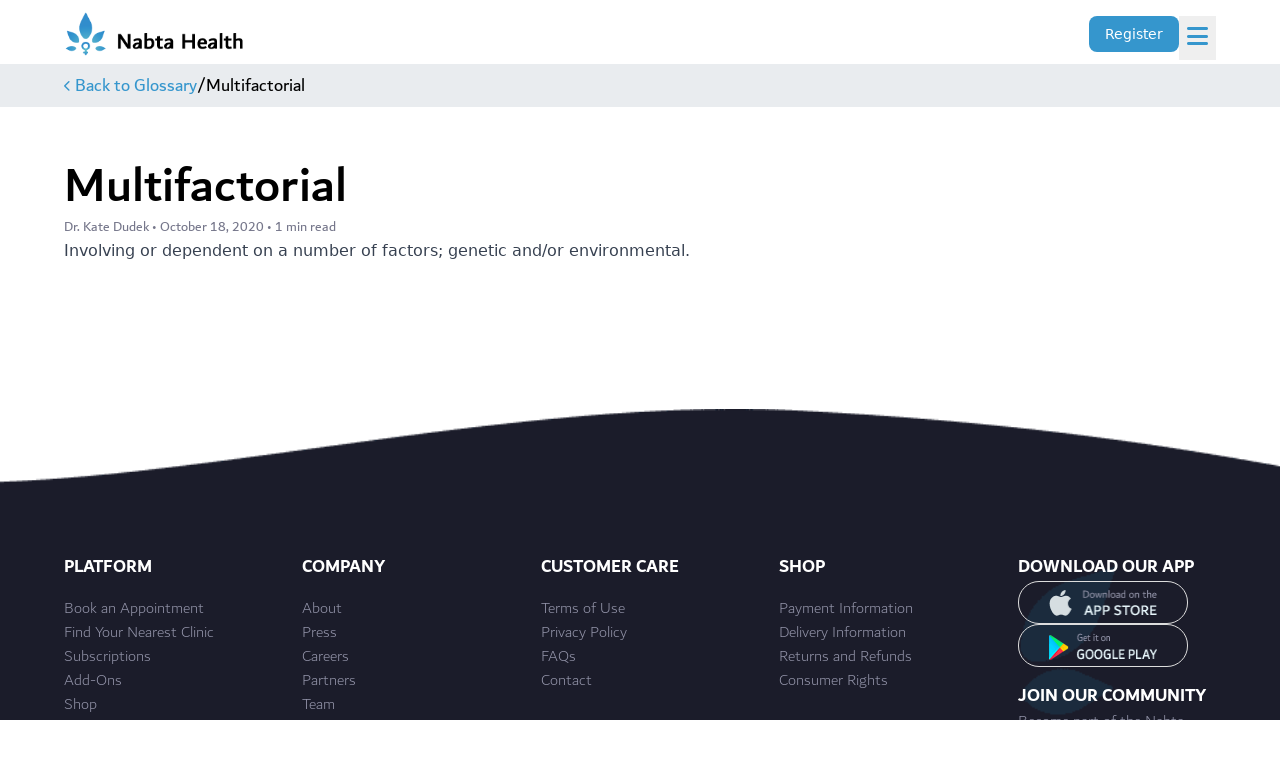

--- FILE ---
content_type: text/html
request_url: https://nabtahealth.com/glossary/multifactorial/
body_size: 9969
content:
<!DOCTYPE html><html lang="en"> <head><meta charset="UTF-8"><link rel="icon" type="image/png+xml" href="/favicon.png"><meta name="viewport" content="width=device-width, initial-scale=1.0"><title>Nabta Health - Holistic and hybrid healthcare for women</title><meta name="description" content="Nabta Health provides personalized healthcare to women. Accessible from home, at work, and in a clinic. Holistic and hybrid."><meta name="generator" content="Astro v5.4.3"><script type="module">(function(e,n,r,t,m){e[t]=e[t]||[],e[t].push({"gtm.start":new Date().getTime(),event:"gtm.js"});var g=n.getElementsByTagName(r)[0],a=n.createElement(r),s="";a.async=!0,a.src="https://www.googletagmanager.com/gtm.js?id="+m+s,g.parentNode.insertBefore(a,g)})(window,document,"script","dataLayer","GTM-57C7LFX");</script><link rel="stylesheet" href="/_astro/_slug_.8iQHVtmF.css">
<link rel="stylesheet" href="/_astro/_slug_.mhr3k8Ue.css"></head> <body> <noscript><iframe src="https://www.googletagmanager.com/ns.html?id=GTM-57C7LFX" height="0" width="0" style="display:none;visibility:hidden"></iframe></noscript> <div id="navbar" class="fixed z-50 w-full bg-transparent transition-all"> <nav class="relative"> <div class="flex flex-col container mx-auto sm:px-12 md:px-16 max-w-screen-xl items-center justify-center gap-6 px-4 flex w-full !flex-row items-end justify-between p-2">  <a href="/"> <img src="/images/nabta-logo.png" alt="Homepage Hero Image" width="180" height="45" loading="lazy" decoding="async"> </a> <div class="flex items-center gap-2"> <a href="/registration" class="px-4 py-2 bg-primary text-white text-sm font-medium rounded-lg hover:bg-primary-hover transition-colors">
Register
</a> <button id="toggleButton" class="p-2 text-primary hover:text-primary-hover mt-2"> <i class="text-2xl fas fa-bars"></i> </button> </div>  </div> <div id="container" class="absolute top-0 -z-10 hidden w-full bg-white pt-16 shadow-md transition-all"> <div class="mt-2 w-full border-t bg-primary"></div> <div class="max-h-[100vh] overflow-y-auto pb-16"> <div class="flex flex-col container mx-auto sm:px-12 md:px-16 max-w-screen-xl items-center justify-center gap-6 px-4 !items-start py-8">  <div class="flex flex-col justify-between md:flex-row"> <div class="flex flex-col items-start gap-6"> <a class="group flex items-center gap-2 undefined" href="/article/" target="_self"> <span class="font-bold group-hover:text-primary-hover text-xl undefined">EXPLORE</span> <i class="group-hover:text-primary-hover text-xl fas fa-arrow-right"></i> </a> <h6 class="text-[1.7rem] md:text-[2.5rem] font-bold leading-normal text-center text-black !text-xl !font-medium text-text-light">Categories</h6> <style>astro-island,astro-slot,astro-static-slot{display:contents}</style><script>(()=>{var e=async t=>{await(await t())()};(self.Astro||(self.Astro={})).load=e;window.dispatchEvent(new Event("astro:load"));})();;(()=>{var A=Object.defineProperty;var g=(i,o,a)=>o in i?A(i,o,{enumerable:!0,configurable:!0,writable:!0,value:a}):i[o]=a;var d=(i,o,a)=>g(i,typeof o!="symbol"?o+"":o,a);{let i={0:t=>m(t),1:t=>a(t),2:t=>new RegExp(t),3:t=>new Date(t),4:t=>new Map(a(t)),5:t=>new Set(a(t)),6:t=>BigInt(t),7:t=>new URL(t),8:t=>new Uint8Array(t),9:t=>new Uint16Array(t),10:t=>new Uint32Array(t),11:t=>1/0*t},o=t=>{let[l,e]=t;return l in i?i[l](e):void 0},a=t=>t.map(o),m=t=>typeof t!="object"||t===null?t:Object.fromEntries(Object.entries(t).map(([l,e])=>[l,o(e)]));class y extends HTMLElement{constructor(){super(...arguments);d(this,"Component");d(this,"hydrator");d(this,"hydrate",async()=>{var b;if(!this.hydrator||!this.isConnected)return;let e=(b=this.parentElement)==null?void 0:b.closest("astro-island[ssr]");if(e){e.addEventListener("astro:hydrate",this.hydrate,{once:!0});return}let c=this.querySelectorAll("astro-slot"),n={},h=this.querySelectorAll("template[data-astro-template]");for(let r of h){let s=r.closest(this.tagName);s!=null&&s.isSameNode(this)&&(n[r.getAttribute("data-astro-template")||"default"]=r.innerHTML,r.remove())}for(let r of c){let s=r.closest(this.tagName);s!=null&&s.isSameNode(this)&&(n[r.getAttribute("name")||"default"]=r.innerHTML)}let p;try{p=this.hasAttribute("props")?m(JSON.parse(this.getAttribute("props"))):{}}catch(r){let s=this.getAttribute("component-url")||"<unknown>",v=this.getAttribute("component-export");throw v&&(s+=` (export ${v})`),console.error(`[hydrate] Error parsing props for component ${s}`,this.getAttribute("props"),r),r}let u;await this.hydrator(this)(this.Component,p,n,{client:this.getAttribute("client")}),this.removeAttribute("ssr"),this.dispatchEvent(new CustomEvent("astro:hydrate"))});d(this,"unmount",()=>{this.isConnected||this.dispatchEvent(new CustomEvent("astro:unmount"))})}disconnectedCallback(){document.removeEventListener("astro:after-swap",this.unmount),document.addEventListener("astro:after-swap",this.unmount,{once:!0})}connectedCallback(){if(!this.hasAttribute("await-children")||document.readyState==="interactive"||document.readyState==="complete")this.childrenConnectedCallback();else{let e=()=>{document.removeEventListener("DOMContentLoaded",e),c.disconnect(),this.childrenConnectedCallback()},c=new MutationObserver(()=>{var n;((n=this.lastChild)==null?void 0:n.nodeType)===Node.COMMENT_NODE&&this.lastChild.nodeValue==="astro:end"&&(this.lastChild.remove(),e())});c.observe(this,{childList:!0}),document.addEventListener("DOMContentLoaded",e)}}async childrenConnectedCallback(){let e=this.getAttribute("before-hydration-url");e&&await import(e),this.start()}async start(){let e=JSON.parse(this.getAttribute("opts")),c=this.getAttribute("client");if(Astro[c]===void 0){window.addEventListener(`astro:${c}`,()=>this.start(),{once:!0});return}try{await Astro[c](async()=>{let n=this.getAttribute("renderer-url"),[h,{default:p}]=await Promise.all([import(this.getAttribute("component-url")),n?import(n):()=>()=>{}]),u=this.getAttribute("component-export")||"default";if(!u.includes("."))this.Component=h[u];else{this.Component=h;for(let f of u.split("."))this.Component=this.Component[f]}return this.hydrator=p,this.hydrate},e,this)}catch(n){console.error(`[astro-island] Error hydrating ${this.getAttribute("component-url")}`,n)}}attributeChangedCallback(){this.hydrate()}}d(y,"observedAttributes",["props"]),customElements.get("astro-island")||customElements.define("astro-island",y)}})();</script><astro-island uid="1n5WQ0" prefix="r1" component-url="/_astro/SeeMoreContainer.BZW5YLLT.js" component-export="default" renderer-url="/_astro/client.CSI3TBsT.js" props="{&quot;items&quot;:[1,[[0,{&quot;id&quot;:[0,578],&quot;documentId&quot;:[0,&quot;tq0thck5j6nx3768jtz10hj1&quot;],&quot;name&quot;:[0,&quot;Am I Pregnant&quot;],&quot;createdAt&quot;:[0,&quot;2024-11-20T19:33:39.667Z&quot;],&quot;updatedAt&quot;:[0,&quot;2025-01-03T15:04:34.266Z&quot;],&quot;publishedAt&quot;:[0,&quot;2025-01-03T15:03:35.897Z&quot;],&quot;locale&quot;:[0,&quot;en&quot;],&quot;slug&quot;:[0,&quot;am-i-pregnant&quot;],&quot;public&quot;:[0,true],&quot;image&quot;:[0,{&quot;id&quot;:[0,463],&quot;documentId&quot;:[0,&quot;y7ysvm3iq493m0c6430zdsjw&quot;],&quot;name&quot;:[0,&quot;20-Am-I-Pregnant-150x150.png&quot;],&quot;alternativeText&quot;:[0,null],&quot;caption&quot;:[0,null],&quot;width&quot;:[0,150],&quot;height&quot;:[0,150],&quot;formats&quot;:[0,null],&quot;hash&quot;:[0,&quot;20_Am_I_Pregnant_150x150_3015e93964&quot;],&quot;ext&quot;:[0,&quot;.png&quot;],&quot;mime&quot;:[0,&quot;image/png&quot;],&quot;size&quot;:[0,2.46],&quot;url&quot;:[0,&quot;https://strapi-content-nabta.s3.me-central-1.amazonaws.com/20_Am_I_Pregnant_150x150_3015e93964.png&quot;],&quot;previewUrl&quot;:[0,null],&quot;provider&quot;:[0,&quot;aws-s3&quot;],&quot;provider_metadata&quot;:[0,null],&quot;createdAt&quot;:[0,&quot;2024-11-20T19:33:39.468Z&quot;],&quot;updatedAt&quot;:[0,&quot;2024-11-20T19:33:39.468Z&quot;],&quot;publishedAt&quot;:[0,&quot;2024-11-20T19:33:39.468Z&quot;]}]}],[0,{&quot;id&quot;:[0,533],&quot;documentId&quot;:[0,&quot;dl4usly547lgl2gdcmj2y2x2&quot;],&quot;name&quot;:[0,&quot;Baby&quot;],&quot;createdAt&quot;:[0,&quot;2024-11-20T19:33:43.722Z&quot;],&quot;updatedAt&quot;:[0,&quot;2025-01-03T15:04:35.844Z&quot;],&quot;publishedAt&quot;:[0,&quot;2025-01-03T15:01:44.913Z&quot;],&quot;locale&quot;:[0,&quot;en&quot;],&quot;slug&quot;:[0,&quot;baby&quot;],&quot;public&quot;:[0,true],&quot;image&quot;:[0,{&quot;id&quot;:[0,466],&quot;documentId&quot;:[0,&quot;pe1mcth00lw8zyiye7y89odf&quot;],&quot;name&quot;:[0,&quot;21-Baby-150x150.png&quot;],&quot;alternativeText&quot;:[0,null],&quot;caption&quot;:[0,null],&quot;width&quot;:[0,150],&quot;height&quot;:[0,150],&quot;formats&quot;:[0,null],&quot;hash&quot;:[0,&quot;21_Baby_150x150_41c6787b84&quot;],&quot;ext&quot;:[0,&quot;.png&quot;],&quot;mime&quot;:[0,&quot;image/png&quot;],&quot;size&quot;:[0,2.35],&quot;url&quot;:[0,&quot;https://strapi-content-nabta.s3.me-central-1.amazonaws.com/21_Baby_150x150_41c6787b84.png&quot;],&quot;previewUrl&quot;:[0,null],&quot;provider&quot;:[0,&quot;aws-s3&quot;],&quot;provider_metadata&quot;:[0,null],&quot;createdAt&quot;:[0,&quot;2024-11-20T19:33:43.530Z&quot;],&quot;updatedAt&quot;:[0,&quot;2024-11-20T19:33:43.530Z&quot;],&quot;publishedAt&quot;:[0,&quot;2024-11-20T19:33:43.530Z&quot;]}]}],[0,{&quot;id&quot;:[0,534],&quot;documentId&quot;:[0,&quot;giq0lsu7o38l4o3u8t6wgq4y&quot;],&quot;name&quot;:[0,&quot;Body&quot;],&quot;createdAt&quot;:[0,&quot;2024-11-20T19:33:46.666Z&quot;],&quot;updatedAt&quot;:[0,&quot;2025-01-03T15:04:36.149Z&quot;],&quot;publishedAt&quot;:[0,&quot;2025-01-03T15:01:45.859Z&quot;],&quot;locale&quot;:[0,&quot;en&quot;],&quot;slug&quot;:[0,&quot;body&quot;],&quot;public&quot;:[0,true],&quot;image&quot;:[0,{&quot;id&quot;:[0,468],&quot;documentId&quot;:[0,&quot;b5ep0htwcinkbzfzmcrzyg54&quot;],&quot;name&quot;:[0,&quot;18-Body-150x150.png&quot;],&quot;alternativeText&quot;:[0,null],&quot;caption&quot;:[0,null],&quot;width&quot;:[0,150],&quot;height&quot;:[0,150],&quot;formats&quot;:[0,null],&quot;hash&quot;:[0,&quot;18_Body_150x150_3ee45ff02a&quot;],&quot;ext&quot;:[0,&quot;.png&quot;],&quot;mime&quot;:[0,&quot;image/png&quot;],&quot;size&quot;:[0,2.06],&quot;url&quot;:[0,&quot;https://strapi-content-nabta.s3.me-central-1.amazonaws.com/18_Body_150x150_3ee45ff02a.png&quot;],&quot;previewUrl&quot;:[0,null],&quot;provider&quot;:[0,&quot;aws-s3&quot;],&quot;provider_metadata&quot;:[0,null],&quot;createdAt&quot;:[0,&quot;2024-11-20T19:33:46.172Z&quot;],&quot;updatedAt&quot;:[0,&quot;2024-11-20T19:33:46.172Z&quot;],&quot;publishedAt&quot;:[0,&quot;2024-11-20T19:33:46.172Z&quot;]}]}],[0,{&quot;id&quot;:[0,563],&quot;documentId&quot;:[0,&quot;daoknpx01zm3ibodn6p31upl&quot;],&quot;name&quot;:[0,&quot;Breast Cancer&quot;],&quot;createdAt&quot;:[0,&quot;2024-11-20T19:33:48.974Z&quot;],&quot;updatedAt&quot;:[0,&quot;2025-01-03T15:04:45.182Z&quot;],&quot;publishedAt&quot;:[0,&quot;2025-01-03T15:01:59.304Z&quot;],&quot;locale&quot;:[0,&quot;en&quot;],&quot;slug&quot;:[0,&quot;breast-cancer&quot;],&quot;public&quot;:[0,true],&quot;image&quot;:[0,null]}],[0,{&quot;id&quot;:[0,535],&quot;documentId&quot;:[0,&quot;sii6f90whn1eit3mvksfk0g2&quot;],&quot;name&quot;:[0,&quot;Breastfeeding&quot;],&quot;createdAt&quot;:[0,&quot;2024-11-20T19:33:50.669Z&quot;],&quot;updatedAt&quot;:[0,&quot;2025-01-03T15:04:36.490Z&quot;],&quot;publishedAt&quot;:[0,&quot;2025-01-03T15:01:46.165Z&quot;],&quot;locale&quot;:[0,&quot;en&quot;],&quot;slug&quot;:[0,&quot;breastfeeding&quot;],&quot;public&quot;:[0,true],&quot;image&quot;:[0,{&quot;id&quot;:[0,470],&quot;documentId&quot;:[0,&quot;ravdkueyex795all8iawdvr7&quot;],&quot;name&quot;:[0,&quot;12-Breastfeeding-150x150.png&quot;],&quot;alternativeText&quot;:[0,null],&quot;caption&quot;:[0,null],&quot;width&quot;:[0,150],&quot;height&quot;:[0,150],&quot;formats&quot;:[0,null],&quot;hash&quot;:[0,&quot;12_Breastfeeding_150x150_93f9b672ef&quot;],&quot;ext&quot;:[0,&quot;.png&quot;],&quot;mime&quot;:[0,&quot;image/png&quot;],&quot;size&quot;:[0,4.04],&quot;url&quot;:[0,&quot;https://strapi-content-nabta.s3.me-central-1.amazonaws.com/12_Breastfeeding_150x150_93f9b672ef.png&quot;],&quot;previewUrl&quot;:[0,null],&quot;provider&quot;:[0,&quot;aws-s3&quot;],&quot;provider_metadata&quot;:[0,null],&quot;createdAt&quot;:[0,&quot;2024-11-20T19:33:50.178Z&quot;],&quot;updatedAt&quot;:[0,&quot;2024-11-20T19:33:50.178Z&quot;],&quot;publishedAt&quot;:[0,&quot;2024-11-20T19:33:50.178Z&quot;]}]}],[0,{&quot;id&quot;:[0,536],&quot;documentId&quot;:[0,&quot;oswokpuikzbtox03wkacgczs&quot;],&quot;name&quot;:[0,&quot;Cancer&quot;],&quot;createdAt&quot;:[0,&quot;2024-11-20T19:33:51.586Z&quot;],&quot;updatedAt&quot;:[0,&quot;2025-01-03T15:04:36.762Z&quot;],&quot;publishedAt&quot;:[0,&quot;2025-01-03T15:01:46.521Z&quot;],&quot;locale&quot;:[0,&quot;en&quot;],&quot;slug&quot;:[0,&quot;cancer&quot;],&quot;public&quot;:[0,true],&quot;image&quot;:[0,{&quot;id&quot;:[0,471],&quot;documentId&quot;:[0,&quot;xcc1vvn54h8paypjr2zv92tz&quot;],&quot;name&quot;:[0,&quot;13-Cancer-150x150.png&quot;],&quot;alternativeText&quot;:[0,null],&quot;caption&quot;:[0,null],&quot;width&quot;:[0,150],&quot;height&quot;:[0,150],&quot;formats&quot;:[0,null],&quot;hash&quot;:[0,&quot;13_Cancer_150x150_a5c181805a&quot;],&quot;ext&quot;:[0,&quot;.png&quot;],&quot;mime&quot;:[0,&quot;image/png&quot;],&quot;size&quot;:[0,3.94],&quot;url&quot;:[0,&quot;https://strapi-content-nabta.s3.me-central-1.amazonaws.com/13_Cancer_150x150_a5c181805a.png&quot;],&quot;previewUrl&quot;:[0,null],&quot;provider&quot;:[0,&quot;aws-s3&quot;],&quot;provider_metadata&quot;:[0,null],&quot;createdAt&quot;:[0,&quot;2024-11-20T19:33:51.389Z&quot;],&quot;updatedAt&quot;:[0,&quot;2024-11-20T19:33:51.389Z&quot;],&quot;publishedAt&quot;:[0,&quot;2024-11-20T19:33:51.389Z&quot;]}]}],[0,{&quot;id&quot;:[0,537],&quot;documentId&quot;:[0,&quot;bhloaaa6lxzkkl4u86aedutb&quot;],&quot;name&quot;:[0,&quot;Childbirth&quot;],&quot;createdAt&quot;:[0,&quot;2024-11-20T19:33:54.119Z&quot;],&quot;updatedAt&quot;:[0,&quot;2025-01-03T15:04:37.041Z&quot;],&quot;publishedAt&quot;:[0,&quot;2025-01-03T15:01:46.792Z&quot;],&quot;locale&quot;:[0,&quot;en&quot;],&quot;slug&quot;:[0,&quot;childbirth&quot;],&quot;public&quot;:[0,true],&quot;image&quot;:[0,{&quot;id&quot;:[0,473],&quot;documentId&quot;:[0,&quot;y3mmf5rl68x38xqomu6c31lv&quot;],&quot;name&quot;:[0,&quot;22-Childbirth-150x150.png&quot;],&quot;alternativeText&quot;:[0,null],&quot;caption&quot;:[0,null],&quot;width&quot;:[0,150],&quot;height&quot;:[0,150],&quot;formats&quot;:[0,null],&quot;hash&quot;:[0,&quot;22_Childbirth_150x150_b3c00ebe60&quot;],&quot;ext&quot;:[0,&quot;.png&quot;],&quot;mime&quot;:[0,&quot;image/png&quot;],&quot;size&quot;:[0,4.64],&quot;url&quot;:[0,&quot;https://strapi-content-nabta.s3.me-central-1.amazonaws.com/22_Childbirth_150x150_b3c00ebe60.png&quot;],&quot;previewUrl&quot;:[0,null],&quot;provider&quot;:[0,&quot;aws-s3&quot;],&quot;provider_metadata&quot;:[0,null],&quot;createdAt&quot;:[0,&quot;2024-11-20T19:33:53.926Z&quot;],&quot;updatedAt&quot;:[0,&quot;2024-11-20T19:33:53.926Z&quot;],&quot;publishedAt&quot;:[0,&quot;2024-11-20T19:33:53.926Z&quot;]}]}],[0,{&quot;id&quot;:[0,538],&quot;documentId&quot;:[0,&quot;jcxnw9rqznqk2m977sq5p8na&quot;],&quot;name&quot;:[0,&quot;Childcare&quot;],&quot;createdAt&quot;:[0,&quot;2024-11-20T19:33:55.697Z&quot;],&quot;updatedAt&quot;:[0,&quot;2025-01-03T15:04:37.285Z&quot;],&quot;publishedAt&quot;:[0,&quot;2025-01-03T15:01:47.119Z&quot;],&quot;locale&quot;:[0,&quot;en&quot;],&quot;slug&quot;:[0,&quot;childcare&quot;],&quot;public&quot;:[0,true],&quot;image&quot;:[0,{&quot;id&quot;:[0,474],&quot;documentId&quot;:[0,&quot;k3djkxpxapnfpfic9awqj4ug&quot;],&quot;name&quot;:[0,&quot;19-Childcare-150x150.png&quot;],&quot;alternativeText&quot;:[0,null],&quot;caption&quot;:[0,null],&quot;width&quot;:[0,150],&quot;height&quot;:[0,150],&quot;formats&quot;:[0,null],&quot;hash&quot;:[0,&quot;19_Childcare_150x150_84a87f7150&quot;],&quot;ext&quot;:[0,&quot;.png&quot;],&quot;mime&quot;:[0,&quot;image/png&quot;],&quot;size&quot;:[0,2.21],&quot;url&quot;:[0,&quot;https://strapi-content-nabta.s3.me-central-1.amazonaws.com/19_Childcare_150x150_84a87f7150.png&quot;],&quot;previewUrl&quot;:[0,null],&quot;provider&quot;:[0,&quot;aws-s3&quot;],&quot;provider_metadata&quot;:[0,null],&quot;createdAt&quot;:[0,&quot;2024-11-20T19:33:55.202Z&quot;],&quot;updatedAt&quot;:[0,&quot;2024-11-20T19:33:55.202Z&quot;],&quot;publishedAt&quot;:[0,&quot;2024-11-20T19:33:55.202Z&quot;]}]}],[0,{&quot;id&quot;:[0,539],&quot;documentId&quot;:[0,&quot;mrhqk7teo95s5fx2ujp6dmoj&quot;],&quot;name&quot;:[0,&quot;COVID-19&quot;],&quot;createdAt&quot;:[0,&quot;2024-11-20T19:33:58.010Z&quot;],&quot;updatedAt&quot;:[0,&quot;2025-01-03T15:04:37.542Z&quot;],&quot;publishedAt&quot;:[0,&quot;2025-01-03T15:01:47.380Z&quot;],&quot;locale&quot;:[0,&quot;en&quot;],&quot;slug&quot;:[0,&quot;covid-19&quot;],&quot;public&quot;:[0,true],&quot;image&quot;:[0,{&quot;id&quot;:[0,476],&quot;documentId&quot;:[0,&quot;x1dwfn2ext1ovin73wu42l85&quot;],&quot;name&quot;:[0,&quot;23-Covid-19-150x150.png&quot;],&quot;alternativeText&quot;:[0,null],&quot;caption&quot;:[0,null],&quot;width&quot;:[0,150],&quot;height&quot;:[0,150],&quot;formats&quot;:[0,null],&quot;hash&quot;:[0,&quot;23_Covid_19_150x150_7dd6a6e1e4&quot;],&quot;ext&quot;:[0,&quot;.png&quot;],&quot;mime&quot;:[0,&quot;image/png&quot;],&quot;size&quot;:[0,2.93],&quot;url&quot;:[0,&quot;https://strapi-content-nabta.s3.me-central-1.amazonaws.com/23_Covid_19_150x150_7dd6a6e1e4.png&quot;],&quot;previewUrl&quot;:[0,null],&quot;provider&quot;:[0,&quot;aws-s3&quot;],&quot;provider_metadata&quot;:[0,null],&quot;createdAt&quot;:[0,&quot;2024-11-20T19:33:57.822Z&quot;],&quot;updatedAt&quot;:[0,&quot;2024-11-20T19:33:57.822Z&quot;],&quot;publishedAt&quot;:[0,&quot;2024-11-20T19:33:57.822Z&quot;]}]}],[0,{&quot;id&quot;:[0,540],&quot;documentId&quot;:[0,&quot;tzkiw6jgfuj8xlxeekmhu8s3&quot;],&quot;name&quot;:[0,&quot;Diabetes&quot;],&quot;createdAt&quot;:[0,&quot;2024-11-20T19:34:01.030Z&quot;],&quot;updatedAt&quot;:[0,&quot;2025-01-03T15:04:37.796Z&quot;],&quot;publishedAt&quot;:[0,&quot;2025-01-03T15:01:47.642Z&quot;],&quot;locale&quot;:[0,&quot;en&quot;],&quot;slug&quot;:[0,&quot;diabetes&quot;],&quot;public&quot;:[0,true],&quot;image&quot;:[0,{&quot;id&quot;:[0,478],&quot;documentId&quot;:[0,&quot;qna1mml8tecy6ek2sg11z3v8&quot;],&quot;name&quot;:[0,&quot;24-Diabetes-150x150.png&quot;],&quot;alternativeText&quot;:[0,null],&quot;caption&quot;:[0,null],&quot;width&quot;:[0,150],&quot;height&quot;:[0,150],&quot;formats&quot;:[0,null],&quot;hash&quot;:[0,&quot;24_Diabetes_150x150_7f89eea111&quot;],&quot;ext&quot;:[0,&quot;.png&quot;],&quot;mime&quot;:[0,&quot;image/png&quot;],&quot;size&quot;:[0,3],&quot;url&quot;:[0,&quot;https://strapi-content-nabta.s3.me-central-1.amazonaws.com/24_Diabetes_150x150_7f89eea111.png&quot;],&quot;previewUrl&quot;:[0,null],&quot;provider&quot;:[0,&quot;aws-s3&quot;],&quot;provider_metadata&quot;:[0,null],&quot;createdAt&quot;:[0,&quot;2024-11-20T19:34:00.845Z&quot;],&quot;updatedAt&quot;:[0,&quot;2024-11-20T19:34:00.845Z&quot;],&quot;publishedAt&quot;:[0,&quot;2024-11-20T19:34:00.845Z&quot;]}]}],[0,{&quot;id&quot;:[0,541],&quot;documentId&quot;:[0,&quot;jznmgvqur3uybj7r6v7v71c2&quot;],&quot;name&quot;:[0,&quot;Drugs&quot;],&quot;createdAt&quot;:[0,&quot;2024-11-20T19:34:02.043Z&quot;],&quot;updatedAt&quot;:[0,&quot;2025-01-03T15:04:38.074Z&quot;],&quot;publishedAt&quot;:[0,&quot;2025-01-03T15:01:47.906Z&quot;],&quot;locale&quot;:[0,&quot;en&quot;],&quot;slug&quot;:[0,&quot;drugs&quot;],&quot;public&quot;:[0,true],&quot;image&quot;:[0,{&quot;id&quot;:[0,479],&quot;documentId&quot;:[0,&quot;mvdo8by0gzx7mh6zif5vwpbv&quot;],&quot;name&quot;:[0,&quot;05-Drugs-150x150.png&quot;],&quot;alternativeText&quot;:[0,null],&quot;caption&quot;:[0,null],&quot;width&quot;:[0,150],&quot;height&quot;:[0,150],&quot;formats&quot;:[0,null],&quot;hash&quot;:[0,&quot;05_Drugs_150x150_2420cd4e44&quot;],&quot;ext&quot;:[0,&quot;.png&quot;],&quot;mime&quot;:[0,&quot;image/png&quot;],&quot;size&quot;:[0,2.79],&quot;url&quot;:[0,&quot;https://strapi-content-nabta.s3.me-central-1.amazonaws.com/05_Drugs_150x150_2420cd4e44.png&quot;],&quot;previewUrl&quot;:[0,null],&quot;provider&quot;:[0,&quot;aws-s3&quot;],&quot;provider_metadata&quot;:[0,null],&quot;createdAt&quot;:[0,&quot;2024-11-20T19:34:01.856Z&quot;],&quot;updatedAt&quot;:[0,&quot;2024-11-20T19:34:01.856Z&quot;],&quot;publishedAt&quot;:[0,&quot;2024-11-20T19:34:01.856Z&quot;]}]}],[0,{&quot;id&quot;:[0,542],&quot;documentId&quot;:[0,&quot;lfuy7sexu1vgbsw4bsaigj7h&quot;],&quot;name&quot;:[0,&quot;Endometriosis&quot;],&quot;createdAt&quot;:[0,&quot;2024-11-20T19:34:04.097Z&quot;],&quot;updatedAt&quot;:[0,&quot;2025-01-03T15:04:38.332Z&quot;],&quot;publishedAt&quot;:[0,&quot;2025-01-03T15:01:48.158Z&quot;],&quot;locale&quot;:[0,&quot;en&quot;],&quot;slug&quot;:[0,&quot;endometriosis&quot;],&quot;public&quot;:[0,true],&quot;image&quot;:[0,{&quot;id&quot;:[0,480],&quot;documentId&quot;:[0,&quot;yielrv21tq517po9ukbwyl0u&quot;],&quot;name&quot;:[0,&quot;04-Endometriosis-150x150.png&quot;],&quot;alternativeText&quot;:[0,null],&quot;caption&quot;:[0,null],&quot;width&quot;:[0,150],&quot;height&quot;:[0,150],&quot;formats&quot;:[0,null],&quot;hash&quot;:[0,&quot;04_Endometriosis_150x150_8d37f0700f&quot;],&quot;ext&quot;:[0,&quot;.png&quot;],&quot;mime&quot;:[0,&quot;image/png&quot;],&quot;size&quot;:[0,2.41],&quot;url&quot;:[0,&quot;https://strapi-content-nabta.s3.me-central-1.amazonaws.com/04_Endometriosis_150x150_8d37f0700f.png&quot;],&quot;previewUrl&quot;:[0,null],&quot;provider&quot;:[0,&quot;aws-s3&quot;],&quot;provider_metadata&quot;:[0,null],&quot;createdAt&quot;:[0,&quot;2024-11-20T19:34:03.906Z&quot;],&quot;updatedAt&quot;:[0,&quot;2024-11-20T19:34:03.906Z&quot;],&quot;publishedAt&quot;:[0,&quot;2024-11-20T19:34:03.907Z&quot;]}]}],[0,{&quot;id&quot;:[0,545],&quot;documentId&quot;:[0,&quot;d8yve8aej5utij5mep9yb3fw&quot;],&quot;name&quot;:[0,&quot;Exercise&quot;],&quot;createdAt&quot;:[0,&quot;2024-11-20T19:34:07.160Z&quot;],&quot;updatedAt&quot;:[0,&quot;2025-01-03T15:04:39.399Z&quot;],&quot;publishedAt&quot;:[0,&quot;2025-01-03T15:01:49.334Z&quot;],&quot;locale&quot;:[0,&quot;en&quot;],&quot;slug&quot;:[0,&quot;exercise&quot;],&quot;public&quot;:[0,true],&quot;image&quot;:[0,{&quot;id&quot;:[0,482],&quot;documentId&quot;:[0,&quot;of8l7j8044hm6978jqqzmgot&quot;],&quot;name&quot;:[0,&quot;25-Exersice-01-150x150.png&quot;],&quot;alternativeText&quot;:[0,null],&quot;caption&quot;:[0,null],&quot;width&quot;:[0,150],&quot;height&quot;:[0,150],&quot;formats&quot;:[0,null],&quot;hash&quot;:[0,&quot;25_Exersice_01_150x150_11a30bb468&quot;],&quot;ext&quot;:[0,&quot;.png&quot;],&quot;mime&quot;:[0,&quot;image/png&quot;],&quot;size&quot;:[0,1.76],&quot;url&quot;:[0,&quot;https://strapi-content-nabta.s3.me-central-1.amazonaws.com/25_Exersice_01_150x150_11a30bb468.png&quot;],&quot;previewUrl&quot;:[0,null],&quot;provider&quot;:[0,&quot;aws-s3&quot;],&quot;provider_metadata&quot;:[0,null],&quot;createdAt&quot;:[0,&quot;2024-11-20T19:34:06.686Z&quot;],&quot;updatedAt&quot;:[0,&quot;2024-11-20T19:34:06.686Z&quot;],&quot;publishedAt&quot;:[0,&quot;2024-11-20T19:34:06.686Z&quot;]}]}],[0,{&quot;id&quot;:[0,568],&quot;documentId&quot;:[0,&quot;lyfhywsch3tv1qdfqbftjttu&quot;],&quot;name&quot;:[0,&quot;Fertility&quot;],&quot;createdAt&quot;:[0,&quot;2024-11-20T19:34:08.398Z&quot;],&quot;updatedAt&quot;:[0,&quot;2025-01-03T15:04:46.238Z&quot;],&quot;publishedAt&quot;:[0,&quot;2025-01-03T15:02:00.653Z&quot;],&quot;locale&quot;:[0,&quot;en&quot;],&quot;slug&quot;:[0,&quot;fertility&quot;],&quot;public&quot;:[0,true],&quot;image&quot;:[0,null]}],[0,{&quot;id&quot;:[0,543],&quot;documentId&quot;:[0,&quot;khxmrsmhr5i9wc8zaf6sly5f&quot;],&quot;name&quot;:[0,&quot;Health&quot;],&quot;createdAt&quot;:[0,&quot;2024-11-20T19:34:10.787Z&quot;],&quot;updatedAt&quot;:[0,&quot;2025-01-03T15:04:38.623Z&quot;],&quot;publishedAt&quot;:[0,&quot;2025-01-03T15:01:48.424Z&quot;],&quot;locale&quot;:[0,&quot;en&quot;],&quot;slug&quot;:[0,&quot;health&quot;],&quot;public&quot;:[0,true],&quot;image&quot;:[0,{&quot;id&quot;:[0,485],&quot;documentId&quot;:[0,&quot;k7mgcbjkddogugi28hydvyym&quot;],&quot;name&quot;:[0,&quot;01-General-Health-150x150.png&quot;],&quot;alternativeText&quot;:[0,null],&quot;caption&quot;:[0,null],&quot;width&quot;:[0,150],&quot;height&quot;:[0,150],&quot;formats&quot;:[0,null],&quot;hash&quot;:[0,&quot;01_General_Health_150x150_4fcb06b103&quot;],&quot;ext&quot;:[0,&quot;.png&quot;],&quot;mime&quot;:[0,&quot;image/png&quot;],&quot;size&quot;:[0,1.99],&quot;url&quot;:[0,&quot;https://strapi-content-nabta.s3.me-central-1.amazonaws.com/01_General_Health_150x150_4fcb06b103.png&quot;],&quot;previewUrl&quot;:[0,null],&quot;provider&quot;:[0,&quot;aws-s3&quot;],&quot;provider_metadata&quot;:[0,null],&quot;createdAt&quot;:[0,&quot;2024-11-20T19:34:10.582Z&quot;],&quot;updatedAt&quot;:[0,&quot;2024-11-20T19:34:10.582Z&quot;],&quot;publishedAt&quot;:[0,&quot;2024-11-20T19:34:10.583Z&quot;]}]}],[0,{&quot;id&quot;:[0,546],&quot;documentId&quot;:[0,&quot;xr471h604s3jtrggk09imaqc&quot;],&quot;name&quot;:[0,&quot;Infertility&quot;],&quot;createdAt&quot;:[0,&quot;2024-11-20T19:34:12.484Z&quot;],&quot;updatedAt&quot;:[0,&quot;2025-01-03T15:04:39.693Z&quot;],&quot;publishedAt&quot;:[0,&quot;2025-01-03T15:01:49.591Z&quot;],&quot;locale&quot;:[0,&quot;en&quot;],&quot;slug&quot;:[0,&quot;infertility&quot;],&quot;public&quot;:[0,true],&quot;image&quot;:[0,{&quot;id&quot;:[0,486],&quot;documentId&quot;:[0,&quot;dooc8xxxajbbk6fo98d93xpo&quot;],&quot;name&quot;:[0,&quot;07-Infertility-Assistance-150x150.png&quot;],&quot;alternativeText&quot;:[0,null],&quot;caption&quot;:[0,null],&quot;width&quot;:[0,150],&quot;height&quot;:[0,150],&quot;formats&quot;:[0,null],&quot;hash&quot;:[0,&quot;07_Infertility_Assistance_150x150_201efffc65&quot;],&quot;ext&quot;:[0,&quot;.png&quot;],&quot;mime&quot;:[0,&quot;image/png&quot;],&quot;size&quot;:[0,2.47],&quot;url&quot;:[0,&quot;https://strapi-content-nabta.s3.me-central-1.amazonaws.com/07_Infertility_Assistance_150x150_201efffc65.png&quot;],&quot;previewUrl&quot;:[0,null],&quot;provider&quot;:[0,&quot;aws-s3&quot;],&quot;provider_metadata&quot;:[0,null],&quot;createdAt&quot;:[0,&quot;2024-11-20T19:34:11.980Z&quot;],&quot;updatedAt&quot;:[0,&quot;2024-11-20T19:34:11.980Z&quot;],&quot;publishedAt&quot;:[0,&quot;2024-11-20T19:34:11.981Z&quot;]}]}],[0,{&quot;id&quot;:[0,547],&quot;documentId&quot;:[0,&quot;chbijhp889j57d60qdh5b9gd&quot;],&quot;name&quot;:[0,&quot;Inspiration&quot;],&quot;createdAt&quot;:[0,&quot;2024-11-20T19:34:13.847Z&quot;],&quot;updatedAt&quot;:[0,&quot;2025-01-03T15:04:39.954Z&quot;],&quot;publishedAt&quot;:[0,&quot;2025-01-03T15:01:49.861Z&quot;],&quot;locale&quot;:[0,&quot;en&quot;],&quot;slug&quot;:[0,&quot;inspiration&quot;],&quot;public&quot;:[0,true],&quot;image&quot;:[0,{&quot;id&quot;:[0,487],&quot;documentId&quot;:[0,&quot;dmxuaqmz5m0czgtlx9wf5ky8&quot;],&quot;name&quot;:[0,&quot;06-Inspiration-150x150.png&quot;],&quot;alternativeText&quot;:[0,null],&quot;caption&quot;:[0,null],&quot;width&quot;:[0,150],&quot;height&quot;:[0,150],&quot;formats&quot;:[0,null],&quot;hash&quot;:[0,&quot;06_Inspiration_150x150_56d895a0fe&quot;],&quot;ext&quot;:[0,&quot;.png&quot;],&quot;mime&quot;:[0,&quot;image/png&quot;],&quot;size&quot;:[0,3.15],&quot;url&quot;:[0,&quot;https://strapi-content-nabta.s3.me-central-1.amazonaws.com/06_Inspiration_150x150_56d895a0fe.png&quot;],&quot;previewUrl&quot;:[0,null],&quot;provider&quot;:[0,&quot;aws-s3&quot;],&quot;provider_metadata&quot;:[0,null],&quot;createdAt&quot;:[0,&quot;2024-11-20T19:34:13.656Z&quot;],&quot;updatedAt&quot;:[0,&quot;2024-11-20T19:34:13.656Z&quot;],&quot;publishedAt&quot;:[0,&quot;2024-11-20T19:34:13.656Z&quot;]}]}],[0,{&quot;id&quot;:[0,548],&quot;documentId&quot;:[0,&quot;q09fabqch3yfyb6oplvfbs4o&quot;],&quot;name&quot;:[0,&quot;Male Infertility&quot;],&quot;createdAt&quot;:[0,&quot;2024-11-20T19:34:15.063Z&quot;],&quot;updatedAt&quot;:[0,&quot;2025-01-03T15:04:40.204Z&quot;],&quot;publishedAt&quot;:[0,&quot;2025-01-03T15:01:50.118Z&quot;],&quot;locale&quot;:[0,&quot;en&quot;],&quot;slug&quot;:[0,&quot;male-infertility&quot;],&quot;public&quot;:[0,true],&quot;image&quot;:[0,{&quot;id&quot;:[0,488],&quot;documentId&quot;:[0,&quot;kibgoi7f26aulj8tg446ei1s&quot;],&quot;name&quot;:[0,&quot;26-Male-Infertility-150x150.png&quot;],&quot;alternativeText&quot;:[0,null],&quot;caption&quot;:[0,null],&quot;width&quot;:[0,150],&quot;height&quot;:[0,150],&quot;formats&quot;:[0,null],&quot;hash&quot;:[0,&quot;26_Male_Infertility_150x150_8c7ff4886e&quot;],&quot;ext&quot;:[0,&quot;.png&quot;],&quot;mime&quot;:[0,&quot;image/png&quot;],&quot;size&quot;:[0,3.79],&quot;url&quot;:[0,&quot;https://strapi-content-nabta.s3.me-central-1.amazonaws.com/26_Male_Infertility_150x150_8c7ff4886e.png&quot;],&quot;previewUrl&quot;:[0,null],&quot;provider&quot;:[0,&quot;aws-s3&quot;],&quot;provider_metadata&quot;:[0,null],&quot;createdAt&quot;:[0,&quot;2024-11-20T19:34:14.874Z&quot;],&quot;updatedAt&quot;:[0,&quot;2024-11-20T19:34:14.874Z&quot;],&quot;publishedAt&quot;:[0,&quot;2024-11-20T19:34:14.874Z&quot;]}]}],[0,{&quot;id&quot;:[0,544],&quot;documentId&quot;:[0,&quot;avmvcqtsi1zelj18v3blew75&quot;],&quot;name&quot;:[0,&quot;Menopause&quot;],&quot;createdAt&quot;:[0,&quot;2024-11-20T19:34:18.945Z&quot;],&quot;updatedAt&quot;:[0,&quot;2025-01-03T15:04:38.880Z&quot;],&quot;publishedAt&quot;:[0,&quot;2025-01-03T15:01:49.072Z&quot;],&quot;locale&quot;:[0,&quot;en&quot;],&quot;slug&quot;:[0,&quot;menopause&quot;],&quot;public&quot;:[0,true],&quot;image&quot;:[0,{&quot;id&quot;:[0,490],&quot;documentId&quot;:[0,&quot;jnbi5vvy7f5qaz9kk9v4dwhh&quot;],&quot;name&quot;:[0,&quot;15-Menopause-150x150.png&quot;],&quot;alternativeText&quot;:[0,null],&quot;caption&quot;:[0,null],&quot;width&quot;:[0,150],&quot;height&quot;:[0,150],&quot;formats&quot;:[0,null],&quot;hash&quot;:[0,&quot;15_Menopause_150x150_db4fa671b6&quot;],&quot;ext&quot;:[0,&quot;.png&quot;],&quot;mime&quot;:[0,&quot;image/png&quot;],&quot;size&quot;:[0,3.97],&quot;url&quot;:[0,&quot;https://strapi-content-nabta.s3.me-central-1.amazonaws.com/15_Menopause_150x150_db4fa671b6.png&quot;],&quot;previewUrl&quot;:[0,null],&quot;provider&quot;:[0,&quot;aws-s3&quot;],&quot;provider_metadata&quot;:[0,null],&quot;createdAt&quot;:[0,&quot;2024-11-20T19:34:18.758Z&quot;],&quot;updatedAt&quot;:[0,&quot;2024-11-20T19:34:18.758Z&quot;],&quot;publishedAt&quot;:[0,&quot;2024-11-20T19:34:18.758Z&quot;]}]}],[0,{&quot;id&quot;:[0,549],&quot;documentId&quot;:[0,&quot;u97wxakbs6ogpi08kpyvo0jb&quot;],&quot;name&quot;:[0,&quot;Miscarriage&quot;],&quot;createdAt&quot;:[0,&quot;2024-11-20T19:34:20.375Z&quot;],&quot;updatedAt&quot;:[0,&quot;2025-01-03T15:04:40.443Z&quot;],&quot;publishedAt&quot;:[0,&quot;2025-01-03T15:01:50.381Z&quot;],&quot;locale&quot;:[0,&quot;en&quot;],&quot;slug&quot;:[0,&quot;miscarriage&quot;],&quot;public&quot;:[0,true],&quot;image&quot;:[0,{&quot;id&quot;:[0,491],&quot;documentId&quot;:[0,&quot;l875k51dbxtvil055pxvbsdw&quot;],&quot;name&quot;:[0,&quot;27-Miscarriage-150x150.png&quot;],&quot;alternativeText&quot;:[0,null],&quot;caption&quot;:[0,null],&quot;width&quot;:[0,150],&quot;height&quot;:[0,150],&quot;formats&quot;:[0,null],&quot;hash&quot;:[0,&quot;27_Miscarriage_150x150_a5789c70d4&quot;],&quot;ext&quot;:[0,&quot;.png&quot;],&quot;mime&quot;:[0,&quot;image/png&quot;],&quot;size&quot;:[0,2.92],&quot;url&quot;:[0,&quot;https://strapi-content-nabta.s3.me-central-1.amazonaws.com/27_Miscarriage_150x150_a5789c70d4.png&quot;],&quot;previewUrl&quot;:[0,null],&quot;provider&quot;:[0,&quot;aws-s3&quot;],&quot;provider_metadata&quot;:[0,null],&quot;createdAt&quot;:[0,&quot;2024-11-20T19:34:20.182Z&quot;],&quot;updatedAt&quot;:[0,&quot;2024-11-20T19:34:20.182Z&quot;],&quot;publishedAt&quot;:[0,&quot;2024-11-20T19:34:20.182Z&quot;]}]}],[0,{&quot;id&quot;:[0,572],&quot;documentId&quot;:[0,&quot;hhyaxvip3zknl5kfaj70nr29&quot;],&quot;name&quot;:[0,&quot;Nutrition&quot;],&quot;createdAt&quot;:[0,&quot;2024-11-20T19:34:22.628Z&quot;],&quot;updatedAt&quot;:[0,&quot;2025-01-03T15:04:34.861Z&quot;],&quot;publishedAt&quot;:[0,&quot;2025-01-03T15:02:01.770Z&quot;],&quot;locale&quot;:[0,&quot;en&quot;],&quot;slug&quot;:[0,&quot;nutrition&quot;],&quot;public&quot;:[0,true],&quot;image&quot;:[0,null]}],[0,{&quot;id&quot;:[0,550],&quot;documentId&quot;:[0,&quot;cunmc03rlow4gdpsp4ug58qx&quot;],&quot;name&quot;:[0,&quot;Parenting&quot;],&quot;createdAt&quot;:[0,&quot;2024-11-20T19:34:24.043Z&quot;],&quot;updatedAt&quot;:[0,&quot;2025-01-03T15:04:40.712Z&quot;],&quot;publishedAt&quot;:[0,&quot;2025-01-03T15:01:50.651Z&quot;],&quot;locale&quot;:[0,&quot;en&quot;],&quot;slug&quot;:[0,&quot;parenting&quot;],&quot;public&quot;:[0,true],&quot;image&quot;:[0,{&quot;id&quot;:[0,494],&quot;documentId&quot;:[0,&quot;dtxsbejv7dnugabdptxoxpfa&quot;],&quot;name&quot;:[0,&quot;28-Parenting-150x150.png&quot;],&quot;alternativeText&quot;:[0,null],&quot;caption&quot;:[0,null],&quot;width&quot;:[0,150],&quot;height&quot;:[0,150],&quot;formats&quot;:[0,null],&quot;hash&quot;:[0,&quot;28_Parenting_150x150_a8b48c080a&quot;],&quot;ext&quot;:[0,&quot;.png&quot;],&quot;mime&quot;:[0,&quot;image/png&quot;],&quot;size&quot;:[0,4.76],&quot;url&quot;:[0,&quot;https://strapi-content-nabta.s3.me-central-1.amazonaws.com/28_Parenting_150x150_a8b48c080a.png&quot;],&quot;previewUrl&quot;:[0,null],&quot;provider&quot;:[0,&quot;aws-s3&quot;],&quot;provider_metadata&quot;:[0,null],&quot;createdAt&quot;:[0,&quot;2024-11-20T19:34:23.835Z&quot;],&quot;updatedAt&quot;:[0,&quot;2024-11-20T19:34:23.835Z&quot;],&quot;publishedAt&quot;:[0,&quot;2024-11-20T19:34:23.835Z&quot;]}]}],[0,{&quot;id&quot;:[0,551],&quot;documentId&quot;:[0,&quot;h8tgyzviaj4itvsvxaco64nt&quot;],&quot;name&quot;:[0,&quot;Pcos&quot;],&quot;createdAt&quot;:[0,&quot;2024-11-20T19:34:25.068Z&quot;],&quot;updatedAt&quot;:[0,&quot;2025-01-03T15:04:41.003Z&quot;],&quot;publishedAt&quot;:[0,&quot;2025-01-03T15:01:51.535Z&quot;],&quot;locale&quot;:[0,&quot;en&quot;],&quot;slug&quot;:[0,&quot;pcos&quot;],&quot;public&quot;:[0,true],&quot;image&quot;:[0,{&quot;id&quot;:[0,495],&quot;documentId&quot;:[0,&quot;egin9inws32hhhyzq2xw83fb&quot;],&quot;name&quot;:[0,&quot;03-PCOS-150x150.png&quot;],&quot;alternativeText&quot;:[0,null],&quot;caption&quot;:[0,null],&quot;width&quot;:[0,150],&quot;height&quot;:[0,150],&quot;formats&quot;:[0,null],&quot;hash&quot;:[0,&quot;03_PCOS_150x150_6d3b61c837&quot;],&quot;ext&quot;:[0,&quot;.png&quot;],&quot;mime&quot;:[0,&quot;image/png&quot;],&quot;size&quot;:[0,2.91],&quot;url&quot;:[0,&quot;https://strapi-content-nabta.s3.me-central-1.amazonaws.com/03_PCOS_150x150_6d3b61c837.png&quot;],&quot;previewUrl&quot;:[0,null],&quot;provider&quot;:[0,&quot;aws-s3&quot;],&quot;provider_metadata&quot;:[0,null],&quot;createdAt&quot;:[0,&quot;2024-11-20T19:34:24.875Z&quot;],&quot;updatedAt&quot;:[0,&quot;2024-11-20T19:34:24.875Z&quot;],&quot;publishedAt&quot;:[0,&quot;2024-11-20T19:34:24.875Z&quot;]}]}],[0,{&quot;id&quot;:[0,573],&quot;documentId&quot;:[0,&quot;vr5as48fdmjhy33ds1ft79zi&quot;],&quot;name&quot;:[0,&quot;Periods&quot;],&quot;createdAt&quot;:[0,&quot;2024-11-20T19:34:26.896Z&quot;],&quot;updatedAt&quot;:[0,&quot;2025-01-03T15:04:33.762Z&quot;],&quot;publishedAt&quot;:[0,&quot;2025-01-03T15:02:02.060Z&quot;],&quot;locale&quot;:[0,&quot;en&quot;],&quot;slug&quot;:[0,&quot;periods&quot;],&quot;public&quot;:[0,true],&quot;image&quot;:[0,null]}],[0,{&quot;id&quot;:[0,552],&quot;documentId&quot;:[0,&quot;pr6ae2q93xahp4605rtpx6rg&quot;],&quot;name&quot;:[0,&quot;Postnatal Care&quot;],&quot;createdAt&quot;:[0,&quot;2024-11-20T19:34:28.494Z&quot;],&quot;updatedAt&quot;:[0,&quot;2025-01-03T15:04:41.316Z&quot;],&quot;publishedAt&quot;:[0,&quot;2025-01-03T15:01:51.966Z&quot;],&quot;locale&quot;:[0,&quot;en&quot;],&quot;slug&quot;:[0,&quot;postnatal-care&quot;],&quot;public&quot;:[0,true],&quot;image&quot;:[0,{&quot;id&quot;:[0,497],&quot;documentId&quot;:[0,&quot;s8wva446d1c1yn2gfofmluw4&quot;],&quot;name&quot;:[0,&quot;29-Postnatal-Care-150x150.png&quot;],&quot;alternativeText&quot;:[0,null],&quot;caption&quot;:[0,null],&quot;width&quot;:[0,150],&quot;height&quot;:[0,150],&quot;formats&quot;:[0,null],&quot;hash&quot;:[0,&quot;29_Postnatal_Care_150x150_2bf55181d6&quot;],&quot;ext&quot;:[0,&quot;.png&quot;],&quot;mime&quot;:[0,&quot;image/png&quot;],&quot;size&quot;:[0,3.75],&quot;url&quot;:[0,&quot;https://strapi-content-nabta.s3.me-central-1.amazonaws.com/29_Postnatal_Care_150x150_2bf55181d6.png&quot;],&quot;previewUrl&quot;:[0,null],&quot;provider&quot;:[0,&quot;aws-s3&quot;],&quot;provider_metadata&quot;:[0,null],&quot;createdAt&quot;:[0,&quot;2024-11-20T19:34:28.305Z&quot;],&quot;updatedAt&quot;:[0,&quot;2024-11-20T19:34:28.305Z&quot;],&quot;publishedAt&quot;:[0,&quot;2024-11-20T19:34:28.305Z&quot;]}]}],[0,{&quot;id&quot;:[0,553],&quot;documentId&quot;:[0,&quot;f804ctk9azkj5r40z1d7xbn6&quot;],&quot;name&quot;:[0,&quot;Pregnancy&quot;],&quot;createdAt&quot;:[0,&quot;2024-11-20T19:34:31.823Z&quot;],&quot;updatedAt&quot;:[0,&quot;2025-01-03T15:04:41.671Z&quot;],&quot;publishedAt&quot;:[0,&quot;2025-01-03T15:01:52.396Z&quot;],&quot;locale&quot;:[0,&quot;en&quot;],&quot;slug&quot;:[0,&quot;pregnancy&quot;],&quot;public&quot;:[0,true],&quot;image&quot;:[0,{&quot;id&quot;:[0,499],&quot;documentId&quot;:[0,&quot;r981aut230t8mp7zvx023vx0&quot;],&quot;name&quot;:[0,&quot;02-Pregnancy-150x150.png&quot;],&quot;alternativeText&quot;:[0,null],&quot;caption&quot;:[0,null],&quot;width&quot;:[0,150],&quot;height&quot;:[0,150],&quot;formats&quot;:[0,null],&quot;hash&quot;:[0,&quot;02_Pregnancy_150x150_90da4ae5a4&quot;],&quot;ext&quot;:[0,&quot;.png&quot;],&quot;mime&quot;:[0,&quot;image/png&quot;],&quot;size&quot;:[0,2.94],&quot;url&quot;:[0,&quot;https://strapi-content-nabta.s3.me-central-1.amazonaws.com/02_Pregnancy_150x150_90da4ae5a4.png&quot;],&quot;previewUrl&quot;:[0,null],&quot;provider&quot;:[0,&quot;aws-s3&quot;],&quot;provider_metadata&quot;:[0,null],&quot;createdAt&quot;:[0,&quot;2024-11-20T19:34:31.343Z&quot;],&quot;updatedAt&quot;:[0,&quot;2024-11-20T19:34:31.343Z&quot;],&quot;publishedAt&quot;:[0,&quot;2024-11-20T19:34:31.343Z&quot;]}]}],[0,{&quot;id&quot;:[0,554],&quot;documentId&quot;:[0,&quot;geh6k96m021x22trje1bmrah&quot;],&quot;name&quot;:[0,&quot;Ramadan&quot;],&quot;createdAt&quot;:[0,&quot;2024-11-20T19:34:34.272Z&quot;],&quot;updatedAt&quot;:[0,&quot;2025-01-03T15:04:42.129Z&quot;],&quot;publishedAt&quot;:[0,&quot;2025-01-03T15:01:53.148Z&quot;],&quot;locale&quot;:[0,&quot;en&quot;],&quot;slug&quot;:[0,&quot;ramadan&quot;],&quot;public&quot;:[0,true],&quot;image&quot;:[0,{&quot;id&quot;:[0,501],&quot;documentId&quot;:[0,&quot;ooo4idawk8ahj04b9y9n58gw&quot;],&quot;name&quot;:[0,&quot;30-Ramadan-150x150.png&quot;],&quot;alternativeText&quot;:[0,null],&quot;caption&quot;:[0,null],&quot;width&quot;:[0,150],&quot;height&quot;:[0,150],&quot;formats&quot;:[0,null],&quot;hash&quot;:[0,&quot;30_Ramadan_150x150_eb2483758a&quot;],&quot;ext&quot;:[0,&quot;.png&quot;],&quot;mime&quot;:[0,&quot;image/png&quot;],&quot;size&quot;:[0,3.63],&quot;url&quot;:[0,&quot;https://strapi-content-nabta.s3.me-central-1.amazonaws.com/30_Ramadan_150x150_eb2483758a.png&quot;],&quot;previewUrl&quot;:[0,null],&quot;provider&quot;:[0,&quot;aws-s3&quot;],&quot;provider_metadata&quot;:[0,null],&quot;createdAt&quot;:[0,&quot;2024-11-20T19:34:34.013Z&quot;],&quot;updatedAt&quot;:[0,&quot;2024-11-20T19:34:34.013Z&quot;],&quot;publishedAt&quot;:[0,&quot;2024-11-20T19:34:34.013Z&quot;]}]}],[0,{&quot;id&quot;:[0,555],&quot;documentId&quot;:[0,&quot;rcffwroqqxfssceyy3829vf1&quot;],&quot;name&quot;:[0,&quot;Recipes&quot;],&quot;createdAt&quot;:[0,&quot;2024-11-20T19:34:36.296Z&quot;],&quot;updatedAt&quot;:[0,&quot;2025-01-03T15:04:42.444Z&quot;],&quot;publishedAt&quot;:[0,&quot;2025-01-03T15:01:53.455Z&quot;],&quot;locale&quot;:[0,&quot;en&quot;],&quot;slug&quot;:[0,&quot;recipes&quot;],&quot;public&quot;:[0,true],&quot;image&quot;:[0,{&quot;id&quot;:[0,502],&quot;documentId&quot;:[0,&quot;x17j19piywodo3lzf7g60iwv&quot;],&quot;name&quot;:[0,&quot;08-Recipes-150x150.png&quot;],&quot;alternativeText&quot;:[0,null],&quot;caption&quot;:[0,null],&quot;width&quot;:[0,150],&quot;height&quot;:[0,150],&quot;formats&quot;:[0,null],&quot;hash&quot;:[0,&quot;08_Recipes_150x150_6e8db95dc4&quot;],&quot;ext&quot;:[0,&quot;.png&quot;],&quot;mime&quot;:[0,&quot;image/png&quot;],&quot;size&quot;:[0,8.34],&quot;url&quot;:[0,&quot;https://strapi-content-nabta.s3.me-central-1.amazonaws.com/08_Recipes_150x150_6e8db95dc4.png&quot;],&quot;previewUrl&quot;:[0,null],&quot;provider&quot;:[0,&quot;aws-s3&quot;],&quot;provider_metadata&quot;:[0,null],&quot;createdAt&quot;:[0,&quot;2024-11-20T19:34:35.818Z&quot;],&quot;updatedAt&quot;:[0,&quot;2024-11-20T19:34:35.818Z&quot;],&quot;publishedAt&quot;:[0,&quot;2024-11-20T19:34:35.818Z&quot;]}]}],[0,{&quot;id&quot;:[0,638],&quot;documentId&quot;:[0,&quot;e15073ggkz4xc4ts6pvghjyi&quot;],&quot;name&quot;:[0,&quot;Relationships&quot;],&quot;createdAt&quot;:[0,&quot;2024-11-20T19:34:37.950Z&quot;],&quot;updatedAt&quot;:[0,&quot;2025-09-08T08:07:22.521Z&quot;],&quot;publishedAt&quot;:[0,&quot;2025-09-08T08:07:22.599Z&quot;],&quot;locale&quot;:[0,&quot;en&quot;],&quot;slug&quot;:[0,&quot;relationships&quot;],&quot;public&quot;:[0,true],&quot;image&quot;:[0,{&quot;id&quot;:[0,503],&quot;documentId&quot;:[0,&quot;t7dex480kbq5h5ykfyte80pl&quot;],&quot;name&quot;:[0,&quot;16-Relationships-150x150.png&quot;],&quot;alternativeText&quot;:[0,null],&quot;caption&quot;:[0,null],&quot;width&quot;:[0,150],&quot;height&quot;:[0,150],&quot;formats&quot;:[0,null],&quot;hash&quot;:[0,&quot;16_Relationships_150x150_dab62b1e63&quot;],&quot;ext&quot;:[0,&quot;.png&quot;],&quot;mime&quot;:[0,&quot;image/png&quot;],&quot;size&quot;:[0,4.54],&quot;url&quot;:[0,&quot;https://strapi-content-nabta.s3.me-central-1.amazonaws.com/16_Relationships_150x150_dab62b1e63.png&quot;],&quot;previewUrl&quot;:[0,null],&quot;provider&quot;:[0,&quot;aws-s3&quot;],&quot;provider_metadata&quot;:[0,null],&quot;createdAt&quot;:[0,&quot;2024-11-20T19:34:37.752Z&quot;],&quot;updatedAt&quot;:[0,&quot;2024-11-20T19:34:37.752Z&quot;],&quot;publishedAt&quot;:[0,&quot;2024-11-20T19:34:37.752Z&quot;]}]}],[0,{&quot;id&quot;:[0,558],&quot;documentId&quot;:[0,&quot;jky9ohz3qto3nslwkj4z4fzo&quot;],&quot;name&quot;:[0,&quot;Toddler&quot;],&quot;createdAt&quot;:[0,&quot;2024-11-20T19:34:39.702Z&quot;],&quot;updatedAt&quot;:[0,&quot;2025-01-03T15:04:43.295Z&quot;],&quot;publishedAt&quot;:[0,&quot;2025-01-03T15:01:54.233Z&quot;],&quot;locale&quot;:[0,&quot;en&quot;],&quot;slug&quot;:[0,&quot;toddler&quot;],&quot;public&quot;:[0,true],&quot;image&quot;:[0,{&quot;id&quot;:[0,504],&quot;documentId&quot;:[0,&quot;uop09xe04z8z42v83kuavwwc&quot;],&quot;name&quot;:[0,&quot;31-Toddler-150x150.png&quot;],&quot;alternativeText&quot;:[0,null],&quot;caption&quot;:[0,null],&quot;width&quot;:[0,150],&quot;height&quot;:[0,150],&quot;formats&quot;:[0,null],&quot;hash&quot;:[0,&quot;31_Toddler_150x150_675b816a03&quot;],&quot;ext&quot;:[0,&quot;.png&quot;],&quot;mime&quot;:[0,&quot;image/png&quot;],&quot;size&quot;:[0,3.95],&quot;url&quot;:[0,&quot;https://strapi-content-nabta.s3.me-central-1.amazonaws.com/31_Toddler_150x150_675b816a03.png&quot;],&quot;previewUrl&quot;:[0,null],&quot;provider&quot;:[0,&quot;aws-s3&quot;],&quot;provider_metadata&quot;:[0,null],&quot;createdAt&quot;:[0,&quot;2024-11-20T19:34:39.505Z&quot;],&quot;updatedAt&quot;:[0,&quot;2024-11-20T19:34:39.505Z&quot;],&quot;publishedAt&quot;:[0,&quot;2024-11-20T19:34:39.506Z&quot;]}]}],[0,{&quot;id&quot;:[0,559],&quot;documentId&quot;:[0,&quot;gqf9fhfnkcx1lwm7qvkkt99b&quot;],&quot;name&quot;:[0,&quot;Trying To Conceive&quot;],&quot;createdAt&quot;:[0,&quot;2024-11-20T19:34:41.028Z&quot;],&quot;updatedAt&quot;:[0,&quot;2025-01-03T15:04:43.549Z&quot;],&quot;publishedAt&quot;:[0,&quot;2025-01-03T15:01:54.745Z&quot;],&quot;locale&quot;:[0,&quot;en&quot;],&quot;slug&quot;:[0,&quot;trying-to-conceive&quot;],&quot;public&quot;:[0,true],&quot;image&quot;:[0,{&quot;id&quot;:[0,505],&quot;documentId&quot;:[0,&quot;dyti5274fg87joqreaqaws3e&quot;],&quot;name&quot;:[0,&quot;10-Trying-to-conceive-01-150x150.png&quot;],&quot;alternativeText&quot;:[0,null],&quot;caption&quot;:[0,null],&quot;width&quot;:[0,150],&quot;height&quot;:[0,150],&quot;formats&quot;:[0,null],&quot;hash&quot;:[0,&quot;10_Trying_to_conceive_01_150x150_1e96c9ef4e&quot;],&quot;ext&quot;:[0,&quot;.png&quot;],&quot;mime&quot;:[0,&quot;image/png&quot;],&quot;size&quot;:[0,2.62],&quot;url&quot;:[0,&quot;https://strapi-content-nabta.s3.me-central-1.amazonaws.com/10_Trying_to_conceive_01_150x150_1e96c9ef4e.png&quot;],&quot;previewUrl&quot;:[0,null],&quot;provider&quot;:[0,&quot;aws-s3&quot;],&quot;provider_metadata&quot;:[0,null],&quot;createdAt&quot;:[0,&quot;2024-11-20T19:34:40.837Z&quot;],&quot;updatedAt&quot;:[0,&quot;2024-11-20T19:34:40.837Z&quot;],&quot;publishedAt&quot;:[0,&quot;2024-11-20T19:34:40.837Z&quot;]}]}],[0,{&quot;id&quot;:[0,556],&quot;documentId&quot;:[0,&quot;sa6vogyj1ceuq3fjkiazskix&quot;],&quot;name&quot;:[0,&quot;Weight&quot;],&quot;createdAt&quot;:[0,&quot;2024-11-20T19:34:42.974Z&quot;],&quot;updatedAt&quot;:[0,&quot;2025-01-03T15:04:42.702Z&quot;],&quot;publishedAt&quot;:[0,&quot;2025-01-03T15:01:53.706Z&quot;],&quot;locale&quot;:[0,&quot;en&quot;],&quot;slug&quot;:[0,&quot;weight&quot;],&quot;public&quot;:[0,true],&quot;image&quot;:[0,{&quot;id&quot;:[0,507],&quot;documentId&quot;:[0,&quot;ib6f50e26fldp7d199cg1s6p&quot;],&quot;name&quot;:[0,&quot;32-Weight-150x150.png&quot;],&quot;alternativeText&quot;:[0,null],&quot;caption&quot;:[0,null],&quot;width&quot;:[0,150],&quot;height&quot;:[0,150],&quot;formats&quot;:[0,null],&quot;hash&quot;:[0,&quot;32_Weight_150x150_304ee226b2&quot;],&quot;ext&quot;:[0,&quot;.png&quot;],&quot;mime&quot;:[0,&quot;image/png&quot;],&quot;size&quot;:[0,2.8],&quot;url&quot;:[0,&quot;https://strapi-content-nabta.s3.me-central-1.amazonaws.com/32_Weight_150x150_304ee226b2.png&quot;],&quot;previewUrl&quot;:[0,null],&quot;provider&quot;:[0,&quot;aws-s3&quot;],&quot;provider_metadata&quot;:[0,null],&quot;createdAt&quot;:[0,&quot;2024-11-20T19:34:42.784Z&quot;],&quot;updatedAt&quot;:[0,&quot;2024-11-20T19:34:42.784Z&quot;],&quot;publishedAt&quot;:[0,&quot;2024-11-20T19:34:42.785Z&quot;]}]}]]],&quot;RenderComponent&quot;:[0,&quot;CategoryItem&quot;],&quot;initialCount&quot;:[0,12],&quot;listClassName&quot;:[0,&quot;mb-4 grid grid-cols-2 gap-y-4 gap-x-4 xl:gap-x-12 sm:grid-cols-3 xl:grid-cols-4&quot;]}" ssr client="load" opts="{&quot;name&quot;:&quot;SeeMoreContainer&quot;,&quot;value&quot;:true}" await-children><div><ul class="mb-4 grid grid-cols-2 gap-y-4 gap-x-4 xl:gap-x-12 sm:grid-cols-3 xl:grid-cols-4"><a href="/categories/am-i-pregnant/" class="group flex flex-row items-center gap-2"><img src="https://strapi-content-nabta.s3.me-central-1.amazonaws.com/20_Am_I_Pregnant_150x150_3015e93964.png" alt="Am I Pregnant" class="h-[50px] w-[50px] rounded-full"/><span class="group-hover:text-primary-hover">Am I Pregnant</span></a><a href="/categories/baby/" class="group flex flex-row items-center gap-2"><img src="https://strapi-content-nabta.s3.me-central-1.amazonaws.com/21_Baby_150x150_41c6787b84.png" alt="Baby" class="h-[50px] w-[50px] rounded-full"/><span class="group-hover:text-primary-hover">Baby</span></a><a href="/categories/body/" class="group flex flex-row items-center gap-2"><img src="https://strapi-content-nabta.s3.me-central-1.amazonaws.com/18_Body_150x150_3ee45ff02a.png" alt="Body" class="h-[50px] w-[50px] rounded-full"/><span class="group-hover:text-primary-hover">Body</span></a><a href="/categories/breast-cancer/" class="group flex flex-row items-center gap-2"><img src="/images/category-placeholder.png" alt="Breast Cancer" class="h-[50px] w-[50px] rounded-full"/><span class="group-hover:text-primary-hover">Breast Cancer</span></a><a href="/categories/breastfeeding/" class="group flex flex-row items-center gap-2"><img src="https://strapi-content-nabta.s3.me-central-1.amazonaws.com/12_Breastfeeding_150x150_93f9b672ef.png" alt="Breastfeeding" class="h-[50px] w-[50px] rounded-full"/><span class="group-hover:text-primary-hover">Breastfeeding</span></a><a href="/categories/cancer/" class="group flex flex-row items-center gap-2"><img src="https://strapi-content-nabta.s3.me-central-1.amazonaws.com/13_Cancer_150x150_a5c181805a.png" alt="Cancer" class="h-[50px] w-[50px] rounded-full"/><span class="group-hover:text-primary-hover">Cancer</span></a><a href="/categories/childbirth/" class="group flex flex-row items-center gap-2"><img src="https://strapi-content-nabta.s3.me-central-1.amazonaws.com/22_Childbirth_150x150_b3c00ebe60.png" alt="Childbirth" class="h-[50px] w-[50px] rounded-full"/><span class="group-hover:text-primary-hover">Childbirth</span></a><a href="/categories/childcare/" class="group flex flex-row items-center gap-2"><img src="https://strapi-content-nabta.s3.me-central-1.amazonaws.com/19_Childcare_150x150_84a87f7150.png" alt="Childcare" class="h-[50px] w-[50px] rounded-full"/><span class="group-hover:text-primary-hover">Childcare</span></a><a href="/categories/covid-19/" class="group flex flex-row items-center gap-2"><img src="https://strapi-content-nabta.s3.me-central-1.amazonaws.com/23_Covid_19_150x150_7dd6a6e1e4.png" alt="COVID-19" class="h-[50px] w-[50px] rounded-full"/><span class="group-hover:text-primary-hover">COVID-19</span></a><a href="/categories/diabetes/" class="group flex flex-row items-center gap-2"><img src="https://strapi-content-nabta.s3.me-central-1.amazonaws.com/24_Diabetes_150x150_7f89eea111.png" alt="Diabetes" class="h-[50px] w-[50px] rounded-full"/><span class="group-hover:text-primary-hover">Diabetes</span></a><a href="/categories/drugs/" class="group flex flex-row items-center gap-2"><img src="https://strapi-content-nabta.s3.me-central-1.amazonaws.com/05_Drugs_150x150_2420cd4e44.png" alt="Drugs" class="h-[50px] w-[50px] rounded-full"/><span class="group-hover:text-primary-hover">Drugs</span></a><a href="/categories/endometriosis/" class="group flex flex-row items-center gap-2"><img src="https://strapi-content-nabta.s3.me-central-1.amazonaws.com/04_Endometriosis_150x150_8d37f0700f.png" alt="Endometriosis" class="h-[50px] w-[50px] rounded-full"/><span class="group-hover:text-primary-hover">Endometriosis</span></a></ul><button class="mt-2 text-primary hover:text-primary-hover">See More</button></div><!--astro:end--></astro-island> </div> <div class="ms-0 mt-8 flex flex-col items-start gap-6 border-s-0 ps-0 md:ms-6 md:mt-0 md:border-s md:ps-6"> <a class="group flex items-center gap-2 undefined" href="https://onelink.to/wdd4n6" target="_blank"> <span class="font-bold group-hover:text-primary-hover text-xl undefined">GET THE APP</span> <i class="group-hover:text-primary-hover text-xl fas fa-arrow-right"></i> </a> <h6 class="text-[1.7rem] md:text-[2.5rem] font-bold leading-normal text-center text-black !text-xl !font-medium text-text-light">Learn More</h6> <div class="flex flex-col gap-2"> <a class="group flex items-center gap-2 undefined" href="https://business.nabtahealth.com/" target="_blank"> <span class="font-bold group-hover:text-primary-hover text-base undefined">For Businesses</span>  </a> <a class="group flex items-center gap-2 undefined" href="/annual-health-subscriptions/" target="_self"> <span class="font-bold group-hover:text-primary-hover text-base undefined">Become a Member</span>  </a> <a class="group flex items-center gap-2 undefined" href="/womens-health-add-ons/" target="_self"> <span class="font-bold group-hover:text-primary-hover text-base undefined">Add-Ons</span>  </a> <a class="group flex items-center gap-2 undefined" href="https://shop.nabtahealth.com/" target="_blank"> <span class="font-bold group-hover:text-primary-hover text-base undefined">Shop</span>  </a> <a class="group flex items-center gap-2 undefined" href="/about-nabta/" target="_self"> <span class="font-bold group-hover:text-primary-hover text-base undefined">About Nabta</span>  </a> <a class="group flex items-center gap-2 undefined" href="/contact/" target="_self"> <span class="font-bold group-hover:text-primary-hover text-base undefined">Contact Us</span>  </a> </div> </div> </div>  </div> </div> </div> <script type="module">document.addEventListener("DOMContentLoaded",()=>{const n=document.getElementById("toggleButton"),t=document.getElementById("container"),d=()=>{t.classList.toggle("hidden")},o=e=>{!t.contains(e.target)&&!n.contains(e.target)&&t.classList.add("hidden")};n.addEventListener("click",d),document.addEventListener("click",o)});</script> </nav> </div> <script type="module">if(typeof window<"u"){const s=document.getElementById("navbar");window.addEventListener("scroll",()=>{window.scrollY>0?(s.classList.remove("bg-transparent"),s.classList.add("bg-white","shadow-md")):(s.classList.add("bg-transparent"),s.classList.remove("bg-white","shadow-md"))})}</script>  <div class="pt-16"> <div class="bg-shade-gray"> <div class="flex flex-col container mx-auto sm:px-12 md:px-16 max-w-screen-xl items-center justify-center gap-6 px-4 undefined">  <div class="flex w-full flex-row items-center gap-[8px] py-[8px]"> <a href="/glossary" class="text-center font-dubai !text-[0.85rem] font-normal leading-normal text-primary sm:!text-[1rem] md:!text-[1.15rem]"> <i class="fa-solid fa-chevron-left relative bottom-[1.5px] text-[0.7rem]"></i> Back to Glossary</a> <h2 class="text-[1.7rem] md:text-[2.5rem] font-bold leading-normal text-center text-black font-dubai !text-[0.85rem] font-normal sm:!text-[1rem] md:!text-[1.15rem]">/</h2> <h2 class="text-[1.7rem] md:text-[2.5rem] font-bold leading-normal text-center text-black line-clamp-1 max-w-[65%] font-dubai !text-[0.85rem] font-normal sm:!text-[1rem] md:!text-[1.15rem]">Multifactorial</h2> </div>  </div> </div> </div> <div class="flex flex-col container mx-auto sm:px-12 md:px-16 max-w-screen-xl items-center justify-center gap-6 px-4 pb-36 pt-[50px]">  <div class="grid w-full grid-cols-6 gap-x-10 gap-y-5 lg:grid-cols-12"> <div class="col-span-6 flex flex-col gap-[20px] md:gap-[30px] lg:col-span-8"> <h2 class="text-[1.7rem] md:text-[2.5rem] font-bold leading-normal text-center text-black !text-left font-dubai !text-[30px] font-medium leading-[40px] md:!text-[50px] md:leading-[60px]">Multifactorial</h2> <p class="text-lg text-text-light text-center font-light text-start font-dubai !text-sm font-normal">Dr. Kate Dudek • October 18, 2020 • 1 min read</p> <div class="prose max-w-none "><p>Involving or dependent on a number of factors; genetic and/or environmental.</p></div> </div> </div>  </div>  <footer class="min-h-[590px] w-full bg-[url('/images/footer-bg.png')] bg-cover bg-center"> <div class="flex flex-col container mx-auto sm:px-12 md:px-16 max-w-screen-xl items-center justify-center gap-6 px-4 relative">  <div class="grid grid-cols-2 gap-10 pt-[145px] lg:grid-cols-5"> <div class="flex w-full flex-col gap-1"> <h2 class="mb-4 font-dubai text-[1.125rem] font-bold uppercase text-white">PLATFORM</h2> <a href="https://nabtahealth.okadoc.com/en-ae/search/result/" class="font-dubai font-light text-text-gray transition-all duration-300 hover:text-[#C8C8C8]"> Book an Appointment </a><a href="https://www.nabtahealthclinics.com/" class="font-dubai font-light text-text-gray transition-all duration-300 hover:text-[#C8C8C8]"> Find Your Nearest Clinic </a><a href="/annual-health-subscriptions/" class="font-dubai font-light text-text-gray transition-all duration-300 hover:text-[#C8C8C8]"> Subscriptions </a><a href="/womens-health-add-ons/" class="font-dubai font-light text-text-gray transition-all duration-300 hover:text-[#C8C8C8]"> Add-Ons </a><a href="https://shop.nabtahealth.com/" class="font-dubai font-light text-text-gray transition-all duration-300 hover:text-[#C8C8C8]"> Shop </a> </div><div class="flex w-full flex-col gap-1"> <h2 class="mb-4 font-dubai text-[1.125rem] font-bold uppercase text-white">COMPANY</h2> <a href="/about-nabta/" class="font-dubai font-light text-text-gray transition-all duration-300 hover:text-[#C8C8C8]"> About </a><a href="/about-nabta/press/" class="font-dubai font-light text-text-gray transition-all duration-300 hover:text-[#C8C8C8]"> Press </a><a href="/about-nabta/careers/" class="font-dubai font-light text-text-gray transition-all duration-300 hover:text-[#C8C8C8]"> Careers </a><a href="/about-nabta/partners/" class="font-dubai font-light text-text-gray transition-all duration-300 hover:text-[#C8C8C8]"> Partners </a><a href="/team/" class="font-dubai font-light text-text-gray transition-all duration-300 hover:text-[#C8C8C8]"> Team </a><a href="/empowered-women-podcast/" class="font-dubai font-light text-text-gray transition-all duration-300 hover:text-[#C8C8C8]"> Podcast </a> </div><div class="flex w-full flex-col gap-1"> <h2 class="mb-4 font-dubai text-[1.125rem] font-bold uppercase text-white">CUSTOMER CARE</h2> <a href="/terms-of-use/#terms-and-conditions" class="font-dubai font-light text-text-gray transition-all duration-300 hover:text-[#C8C8C8]"> Terms of Use </a><a href="/terms-of-use/#privacy-policy" class="font-dubai font-light text-text-gray transition-all duration-300 hover:text-[#C8C8C8]"> Privacy Policy </a><a href="/faqs/" class="font-dubai font-light text-text-gray transition-all duration-300 hover:text-[#C8C8C8]"> FAQs </a><a href="/contact/" class="font-dubai font-light text-text-gray transition-all duration-300 hover:text-[#C8C8C8]"> Contact </a> </div><div class="flex w-full flex-col gap-1"> <h2 class="mb-4 font-dubai text-[1.125rem] font-bold uppercase text-white">SHOP</h2> <a href="/terms-of-use/#shop-terms-of-use" class="font-dubai font-light text-text-gray transition-all duration-300 hover:text-[#C8C8C8]"> Payment Information </a><a href="/terms-of-use/#shop-terms-of-use" class="font-dubai font-light text-text-gray transition-all duration-300 hover:text-[#C8C8C8]"> Delivery Information </a><a href="/terms-of-use/#shop-terms-of-use" class="font-dubai font-light text-text-gray transition-all duration-300 hover:text-[#C8C8C8]"> Returns and Refunds </a><a href="/terms-of-use/#shop-terms-of-use" class="font-dubai font-light text-text-gray transition-all duration-300 hover:text-[#C8C8C8]"> Consumer Rights </a> </div> <div class="flex w-full flex-col gap-10 pb-[40px] md:pb-0"> <div class="flex flex-col gap-2"> <h2 class="font-dubai text-[1.125rem] font-bold uppercase text-white">DOWNLOAD OUR APP</h2> <div class="flex flex-col gap-2"> <a href="https://apps.apple.com/ae/app/nabta-%D9%86%D8%A8%D8%AA%D8%A9/id1508198107" target="_blank" class="h-[43px] w-[170px] cursor-pointer rounded-[30px] border border-[#ddd] bg-transparent px-[30px] py-[8px] transition-all duration-300 hover:bg-black"> <img src="/images/appStore.png" alt="Splash" loading="lazy" width="100" height="100" decoding="async" class="!h-[fit-content] md:!w-full"> </a> <a href="https://play.google.com/store/apps/details?id=com.nabtahealth.nabta" target="_blank" class="h-[43px] w-[170px] cursor-pointer rounded-[30px] border border-[#ddd] bg-transparent px-[30px] py-[8px] transition-all duration-300 hover:bg-black"> <img src="/images/googlePlay.png" alt="Splash" loading="lazy" width="100" height="100" decoding="async" class="!h-[fit-content] md:!w-full"> </a> </div> </div> <div class="mb-10 mt-4 flex flex-col gap-2"> <h2 class="font-dubai text-[1.125rem] font-bold uppercase text-white">JOIN OUR COMMUNITY</h2> <span class="font-dubai font-light text-text-gray">Become part of the Nabta family.</span> <div class="mt-2 flex gap-2"> <a href="https://www.facebook.com/NabtaHealth/" target="_blank" rel="noopener noreferrer" class="flex h-[40px] w-[40px] items-center justify-center rounded-full bg-[#313348] font-dubai text-[1.125rem] font-light text-text-gray transition-all duration-300 hover:text-[#C8C8C8]"> <i class="fab fa-facebook-f"></i> </a><a href="https://x.com/nabtahealth" target="_blank" rel="noopener noreferrer" class="flex h-[40px] w-[40px] items-center justify-center rounded-full bg-[#313348] font-dubai text-[1.125rem] font-light text-text-gray transition-all duration-300 hover:text-[#C8C8C8]"> <i class="fab fa-twitter"></i> </a><a href="https://www.linkedin.com/company/nabtahealth/" target="_blank" rel="noopener noreferrer" class="flex h-[40px] w-[40px] items-center justify-center rounded-full bg-[#313348] font-dubai text-[1.125rem] font-light text-text-gray transition-all duration-300 hover:text-[#C8C8C8]"> <i class="fab fa-linkedin-in"></i> </a><a href="https://www.instagram.com/nabtahealth/" target="_blank" rel="noopener noreferrer" class="flex h-[40px] w-[40px] items-center justify-center rounded-full bg-[#313348] font-dubai text-[1.125rem] font-light text-text-gray transition-all duration-300 hover:text-[#C8C8C8]"> <i class="fab fa-instagram"></i> </a> </div> </div> </div> </div> <span class="text-light absolute bottom-[30px] left-[4.5%] font-dubai text-[15px] text-[#9495aa]">© Nabta Health Ltd 2017 - 2025</span>  </div> </footer> </body></html>

--- FILE ---
content_type: text/javascript
request_url: https://nabtahealth.com/_astro/SeeMoreContainer.BZW5YLLT.js
body_size: 437
content:
import{j as e}from"./jsx-runtime.s5l94Kta.js";import{r as o}from"./index.Dkaqzkgy.js";import{g as h}from"./index.BDMrGAvX.js";const d=({item:t})=>{const{slug:r,image:a,name:s}=t;return e.jsxs("a",{href:`/categories/${r?.replace(/\/?$/,"/")}`,className:"group flex flex-row items-center gap-2",children:[e.jsx("img",{src:a?.url?h(a?.url):"/images/category-placeholder.png",alt:s,className:"h-[50px] w-[50px] rounded-full"}),e.jsx("span",{className:"group-hover:text-primary-hover",children:s})]},r)},v=({items:t,RenderComponent:r,listClassName:a,initialCount:s=3})=>{const c=o.useMemo(()=>{switch(r){case"CategoryItem":return d;default:return null}},[r]),[l,m]=o.useState(!1),[u,i]=o.useState(s),p=()=>{m(n=>!n)};return o.useEffect(()=>{i(l?t.length:s)},[l]),c?e.jsxs("div",{children:[e.jsx("ul",{className:a,children:t?.slice(0,u).map((n,x)=>e.jsx(c,{item:n},x))}),e.jsx("button",{onClick:p,className:"mt-2 text-primary hover:text-primary-hover",children:l?"See Less":"See More"})]}):e.jsx("div",{children:"Invalid RenderComponent"})};export{v as default};
